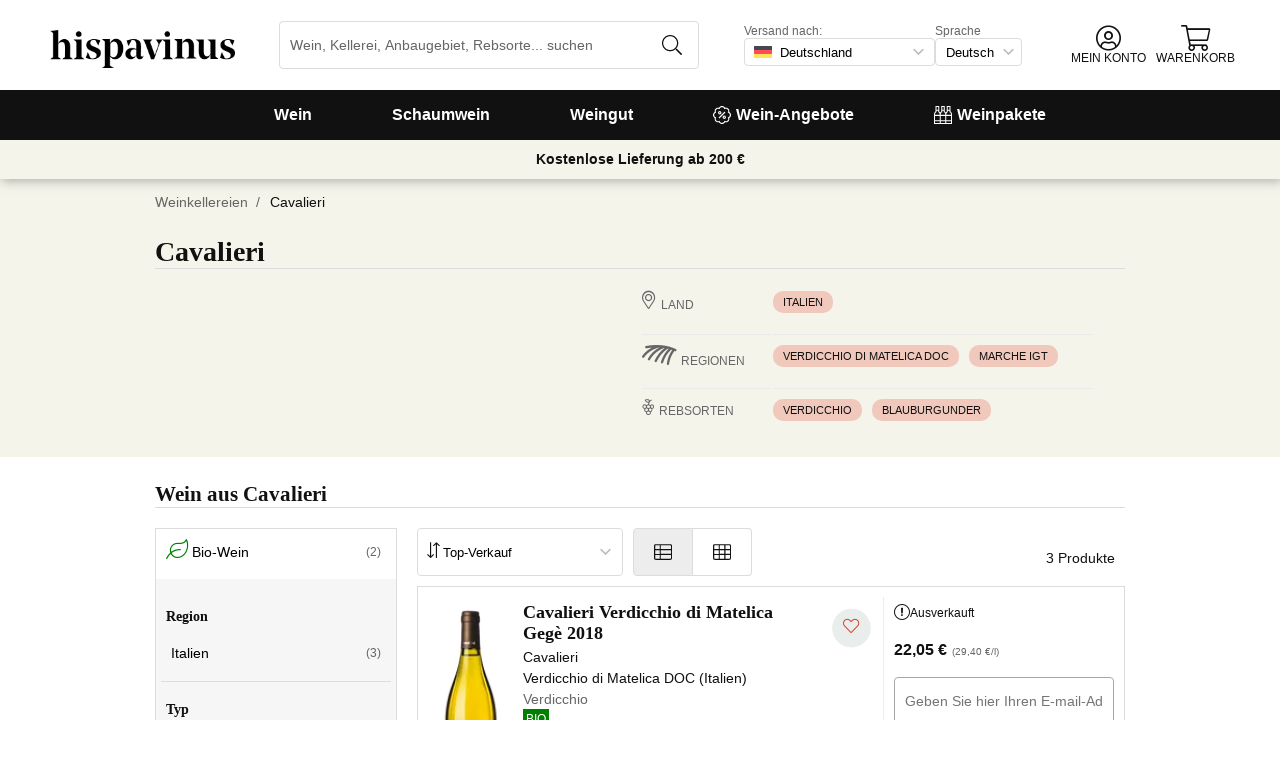

--- FILE ---
content_type: application/javascript
request_url: https://cdn.vinissimus.com/front/_next/static/chunks/2241-000025fb50e2ec60.js
body_size: 19058
content:
(self.webpackChunk_N_E=self.webpackChunk_N_E||[]).push([[2241],{18697:function(a){"use strict";function b(c){for(var d,a,e=Array.prototype.slice.call(arguments,1);e.length;)for(a in d=e.shift())d.hasOwnProperty(a)&&("[object Object]"===Object.prototype.toString.call(c[a])?c[a]=b(c[a],d[a]):c[a]=d[a]);return c}a.exports=b},61857:function(a,d,b){"use strict";var c=b(8017);a.exports={uris:c(["background","base","cite","href","longdesc","src","usemap"])}},53435:function(a){"use strict";a.exports={allowedAttributes:{a:["href","name","target","title","aria-label"],iframe:["allowfullscreen","frameborder","src"],img:["src","alt","title","aria-label"]},allowedClasses:{},allowedSchemes:["http","https","mailto"],allowedTags:["a","abbr","article","b","blockquote","br","caption","code","del","details","div","em","h1","h2","h3","h4","h5","h6","hr","i","img","ins","kbd","li","main","mark","ol","p","pre","section","span","strike","strong","sub","summary","sup","table","tbody","td","th","thead","tr","u","ul"],filter:null}},85472:function(a,d,b){"use strict";var c=b(8017);a.exports={voids:c(["area","br","col","hr","img","wbr","input","base","basefont","link","meta"])}},28809:function(c,e,a){"use strict";a(15931);var f=a(18697),g=a(39768),h=a(51537),d=a(53435);function b(c,a,e){var b=[];return g(c,h(b,!0===e?a:f({},d,a))),b.join("")}b.defaults=d,c.exports=b},83824:function(a){"use strict";a.exports=function(a){return"string"==typeof a?a.toLowerCase():a}},39768:function(b,c,a){"use strict";var d=a(15931),e=a(83824);a(61857);var f=a(85472),g=/^<\s*([\w:-]+)((?:\s+[\w:-]+(?:\s*=\s*(?:(?:"[^"]*")|(?:'[^']*')|[^>\s]+))?)*)\s*(\/?)\s*>/,h=/^<\s*\/\s*([\w:-]+)[^>]*>/,i=/([\w:-]+)(?:\s*=\s*(?:(?:"((?:[^"])*)")|(?:'((?:[^'])*)')|([^>\s]+)))?/g,j=/^</,k=/^<\s*\//;b.exports=function(a,l){for(var b,m,n=((b=[]).lastItem=function(){return b[b.length-1]},b),o=a;a;)p();function p(){m=!0,q();var b=a===o;o=a,b&&(a="")}function q(){"<!--"===a.substr(0,4)?s():k.test(a)?r(h,c):j.test(a)&&r(g,u),t()}function r(c,d){var b=a.match(c);b&&(a=a.substring(b[0].length),b[0].replace(c,d),m=!1)}function s(){var b=a.indexOf("-->");b>=0&&(l.comment&&l.comment(a.substring(4,b)),a=a.substring(b+3),m=!1)}function t(){if(m){var b,c=a.indexOf("<");c>=0?(b=a.substring(0,c),a=a.substring(c)):(b=a,a=""),l.chars&&l.chars(b)}}function u(k,c,g,h){var j={},a=e(c),b=f.voids[a]||!!h;g.replace(i,function(f,a,b,c,e){void 0===b&& void 0===c&& void 0===e?j[a]=void 0:j[a]=d.decode(b||c||e||"")}),b||n.push(a),l.start&&l.start(a,j,b)}function c(f,d){var b,a=0,c=e(d);if(c)for(a=n.length-1;a>=0&&n[a]!==c;a--);if(a>=0){for(b=n.length-1;b>=a;b--)l.end&&l.end(n[b]);n.length=a}}c()}},51537:function(b,c,a){"use strict";var d=a(15931),e=a(83824),f=a(61857),g=a(85472);b.exports=function(b,a){var c,h=a||{};return m(),{start:function(g,b,l){var a=e(g);if(c.ignoring){k(a);return}if(-1===(h.allowedTags||[]).indexOf(a)){k(a);return}if(h.filter&&!h.filter({tag:a,attrs:b})){k(a);return}i("<"),i(a),Object.keys(b).forEach(function(k){var c=b[k],m=(h.allowedClasses||{})[a]||[],l=(h.allowedAttributes||{})[a]||[],g=e(k);("class"===g&& -1===l.indexOf(g)?(c=c.split(" ").filter(function(a){return m&& -1!==m.indexOf(a)}).join(" ").trim()).length:-1!==l.indexOf(g)&&(!0!==f.uris[g]||j(c)))&&(i(" "),i(k),"string"==typeof c&&(i('="'),i(d.encode(c)),i('"')))}),i(l?"/>":">")},end:function(b){var a=e(b);-1!==(h.allowedTags||[]).indexOf(a)&& !1===c.ignoring?(i("</"),i(a),i(">")):l(a)},chars:function(a){!1===c.ignoring&&i(h.transformText?h.transformText(a):a)}};function i(a){b.push(a)}function j(a){var c=a[0];if("#"===c||"/"===c)return!0;var b=a.indexOf(":");if(-1===b)return!0;var d=a.indexOf("?");if(-1!==d&&b>d)return!0;var e=a.indexOf("#");return -1!==e&&b>e||h.allowedSchemes.some(function(b){return 0===a.indexOf(b+":")})}function k(a){!g.voids[a]&&(!1===c.ignoring?c={ignoring:a,depth:1}:c.ignoring===a&&c.depth++)}function l(a){c.ignoring===a&& --c.depth<=0&&m()}function m(){c={ignoring:!1,depth:0}}}},15931:function(c){"use strict";var d={"&":"&amp;","<":"&lt;",">":"&gt;",'"':"&quot;","'":"&#39;"},e={"&amp;":"&","&lt;":"<","&gt;":">","&quot;":'"',"&#39;":"'"},f=/(&amp;|&lt;|&gt;|&quot;|&#39;)/g,g=/[&<>"']/g;function h(a){return d[a]}function i(a){return e[a]}function a(a){return null==a?"":String(a).replace(g,h)}function b(a){return null==a?"":String(a).replace(f,i)}a.options=b.options={},c.exports={encode:a,escape:a,decode:b,unescape:b,version:"1.0.0-browser"}},8017:function(a){"use strict";function b(a,b){return a[b]=!0,a}a.exports=function(a){return a.reduce(b,{})}},2463:function(h,d,a){"use strict";a.d(d,{Z:function(){return c}});var i=a(53906),j=a(70155),e=a(96948),b=a.n(e),f=a(10098),k=a.n(f),l=a(88082),m=a(45769),g=a(90913),n=a.n(g),o=a(42001),p=a(30438);function q(a,b,c){return b in a?Object.defineProperty(a,b,{value:c,enumerable:!0,configurable:!0,writable:!0}):a[b]=c,a}function c(a){var h=a.asLink,d=a.category,c=a.highlightTags,r=void 0===c?[]:c,s=a.displayPercent,t=a.wrap,e=function(a,d){if(null==a)return{};var b,c,e=function(c,f){if(null==c)return{};var a,b,d={},e=Object.keys(c);for(b=0;b<e.length;b++)a=e[b],f.indexOf(a)>=0||(d[a]=c[a]);return d}(a,d);if(Object.getOwnPropertySymbols){var f=Object.getOwnPropertySymbols(a);for(c=0;c<f.length;c++)b=f[c],!(d.indexOf(b)>=0)&&Object.prototype.propertyIsEnumerable.call(a,b)&&(e[b]=a[b])}return e}(a,["asLink","category","highlightTags","displayPercent","wrap"]),f=(0,l.Z)().lang,g=(0,j.useContext)(p.HS).tags,b=(0,j.useMemo)(function(){return g.filter(d?function(a){return a.category===d}:k()).filter(function(a){return a.localizedText[f]})},[d,f,g]),u=b.length-1;return b&&0!==b.length?(0,i.tZ)("div",function(d){for(var a=1;a<arguments.length;a++){var c=null!=arguments[a]?arguments[a]:{},b=Object.keys(c);"function"==typeof Object.getOwnPropertySymbols&&(b=b.concat(Object.getOwnPropertySymbols(c).filter(function(a){return Object.getOwnPropertyDescriptor(c,a).enumerable}))),b.forEach(function(a){q(d,a,c[a])})}return d}({},e,{children:b.map(function(a,b){var c=r.includes(a.id)?(0,i.tZ)("b",{className:"highlight-text",children:a.localizedText[f]}):a.localizedText[f];return(0,i.BX)("span",{style:t?{display:"block"}:{},children:[!t&&0!==b&&b&&u&&" / ",s&&a.percentage>0&&"".concat(a.percentage,"% "),h?(0,i.tZ)(m.Z,{href:a.category===o.GRAPE?"/".concat(o.GRAPES_URL_PREFIX[f],"/").concat(a.id,"/"):n()("/search-result",{tags:[{id:a.id,category:a.category}],menu:void 0}),children:c}):c]},a.id)})})):null}c.propTypes={asLink:b().bool,category:b().string},c.defaultProps={asLink:!1,category:"uva"}},11980:function(i,e,a){"use strict";a.d(e,{Z:function(){return d}});var j=a(53906),k=a(70155),f=a(96948),b=a.n(f),l=a(88082),g=a(59381),m=a.n(g);function n(a,b,c){return b in a?Object.defineProperty(a,b,{value:c,enumerable:!0,configurable:!0,writable:!0}):a[b]=c,a}function c(a){var c=a.max,d=a.value,e=a.className,f=a.height,g=function(a,d){if(null==a)return{};var b,c,e=function(c,f){if(null==c)return{};var a,b,d={},e=Object.keys(c);for(b=0;b<e.length;b++)a=e[b],f.indexOf(a)>=0||(d[a]=c[a]);return d}(a,d);if(Object.getOwnPropertySymbols){var f=Object.getOwnPropertySymbols(a);for(c=0;c<f.length;c++)b=f[c],!(d.indexOf(b)>=0)&&Object.prototype.propertyIsEnumerable.call(a,b)&&(e[b]=a[b])}return e}(a,["max","value","className","height"]),b=100*d/c,h="".concat(b>100?100:b,"%");return(0,j.tZ)("div",function(d){for(var a=1;a<arguments.length;a++){var c=null!=arguments[a]?arguments[a]:{},b=Object.keys(c);"function"==typeof Object.getOwnPropertySymbols&&(b=b.concat(Object.getOwnPropertySymbols(c).filter(function(a){return Object.getOwnPropertyDescriptor(c,a).enumerable}))),b.forEach(function(a){n(d,a,c[a])})}return d}({className:"".concat(m().progressBar," ").concat(e)},g,{children:(0,j.tZ)("div",{className:m().fill,style:{height:f,width:h}})}))}c.propTypes={className:b().string,height:b().number,max:b().number,value:b().number},c.defaultProps={className:"",height:20,max:100,value:0};var o=a(69597),p=a(30438),h=a(31761),q=a.n(h);function r(a,b,c){return b in a?Object.defineProperty(a,b,{value:c,enumerable:!0,configurable:!0,writable:!0}):a[b]=c,a}function d(a){var e=a.grade,g=a.size,b=a.numOpinions,h=a.numWines,x=a.href,d=a.opinions,t=a.textNumOpinions,y=a.onFilter,i=a.bottom,u=function(a,d){if(null==a)return{};var b,c,e=function(c,f){if(null==c)return{};var a,b,d={},e=Object.keys(c);for(b=0;b<e.length;b++)a=e[b],f.indexOf(a)>=0||(d[a]=c[a]);return d}(a,d);if(Object.getOwnPropertySymbols){var f=Object.getOwnPropertySymbols(a);for(c=0;c<f.length;c++)b=f[c],!(d.indexOf(b)>=0)&&Object.prototype.propertyIsEnumerable.call(a,b)&&(e[b]=a[b])}return e}(a,["grade","size","numOpinions","numWines","href","opinions","textNumOpinions","onFilter","bottom"]),m=(0,l.Z)(),n=m.t,v=m.lang,z=(0,k.useContext)(p.HS).dispatch,f="number"==typeof h,A=(d||[]).reduce(function(a,b){return a+b},0),w=f?q().cellar:"",s="large"===g?q().large:q().small;return(0,j.BX)("div",function(d){for(var a=1;a<arguments.length;a++){var c=null!=arguments[a]?arguments[a]:{},b=Object.keys(c);"function"==typeof Object.getOwnPropertySymbols&&(b=b.concat(Object.getOwnPropertySymbols(c).filter(function(a){return Object.getOwnPropertyDescriptor(c,a).enumerable}))),b.forEach(function(a){r(d,a,c[a])})}return d}({},u,{children:[(0,j.BX)("div",{className:"".concat(q().opinionsRating," ").concat(s," ").concat(w),children:[(0,j.BX)("div",{className:q().firstBlock,children:[(0,j.tZ)("div",{className:"".concat(q().starRatings," ").concat(s),style:{"--rating":e,"--numStars":5}}),"large"===g&&(0,j.BX)(j.HY,{children:[(0,j.tZ)("span",{className:q().grade,children:(0,o.Z)(e>5?5:e,{decimal:1,lang:v})||0}),(0,j.tZ)("span",{className:q().totalGrade,children:"/5"})]})]}),"number"==typeof b&&!f&&(0,j.tZ)(function(b){var a=b.children;return x?(0,j.tZ)("a",{href:x,onClick:function(){return z({type:"open-opinions"})},children:a}):(0,j.tZ)(j.HY,{children:a})},{children:(0,j.tZ)("span",{className:q().numOpinions,children:t?n("common:opinion-rating-opinions",{count:b}):b})}),"number"==typeof b&&f&&(0,j.tZ)("div",{className:"".concat(q().numOpinions," ").concat(q().aboutWines),children:"(".concat(n("common:opinion-rating-opinions-wines",{numOpinions:b,numWines:h}),")")})]}),d&&5===d.length&&d.map(function(a,b){var e=a&&y,f=d.length-b;return(0,j.BX)("button",{onClick:function(){return e&&y(f)},style:{marginTop:0===b?5:void 0,cursor:e?"pointer":void 0,backgroundColor:"transparent",border:"none",width:"100%"},className:q().opinionsRatingItem,children:[(0,j.tZ)("span",{className:"text",style:{textDecoration:e?"underline":void 0},children:n("common:opinion-rating-stars",{count:f})}),(0,j.tZ)(c,{className:q().opinionQuantity,value:A?100*a/A:0}),(0,j.tZ)("span",{children:a||0})]},b)}),void 0===i?null:i]}))}d.propTypes={grade:b().number,href:b().string,numOpinions:b().number,textNumOpinions:b().bool,numWines:b().number,opinions:b().arrayOf(b().number),size:b().oneOf(["small","large"])},d.defaultProps={grade:0,href:"",numOpinions:0,textNumOpinions:!0,numWines:void 0,opinions:void 0,size:"small"}},92452:function(i,d,a){"use strict";a.d(d,{Z:function(){return c}});var j=a(53906),k=a(70155),e=a(96948),b=a.n(e),f=a(10098),g=a.n(f),l=a(88082),h=a(49864);function m(c,a){(null==a||a>c.length)&&(a=c.length);for(var b=0,d=new Array(a);b<a;b++)d[b]=c[b];return d}function n(a){return function(a){if(Array.isArray(a))return m(a)}(a)||function(a){if("undefined"!=typeof Symbol&&null!=a[Symbol.iterator]||null!=a["@@iterator"])return Array.from(a)}(a)||o(a)||function(){throw new TypeError("Invalid attempt to spread non-iterable instance.\\nIn order to be iterable, non-array objects must have a [Symbol.iterator]() method.")}()}function o(a,c){if(a){if("string"==typeof a)return m(a,c);var b=Object.prototype.toString.call(a).slice(8,-1);if("Object"===b&&a.constructor&&(b=a.constructor.name),"Map"===b||"Set"===b)return Array.from(b);if("Arguments"===b||/^(?:Ui|I)nt(?:8|16|32)(?:Clamped)?Array$/.test(b))return m(a,c)}}var p=a(88808);function q(b,a){return a||(a=b.slice(0)),Object.freeze(Object.defineProperties(b,{raw:{value:Object.freeze(a)}}))}function r(){var a=q(["common:next"]);return r=function(){return a},a}function s(){var a=q(["common:prev"]);return s=function(){return a},a}function c(a){var b=a.currentPage,e=a.itemsPerPage,g=a.maxItems,h=a.onChangePage,i=a.total,m=a.withBadges,d=(0,l.Z)().t,f=(0,k.useCallback)(function(a){return function(){return h(a)}},[h]),c=Math.ceil(Math.min(i,g-e)/e),o=d(r()),q=d(s());return c<=1?null:(0,j.BX)("nav",{className:"paginator",children:[(0,j.BX)("button",{className:"btn-as-link",disabled:1===b,onClick:f(b-1),type:"button",children:[(0,j.tZ)(p.Ec,{width:12,height:12}),q]}),m?(function(c){var b=c.currentPage,a=c.pages;if(a<=5)return n(Array(a)).map(function(b,a){return a+1});if(b<=3)return[1,2,3,4,null,a];if(b>a-3)return[1,null,a-3,a-2,a-1,a];var d=b-3>=1,e=b+3<=a,f=d?[1,null,b-1]:[1,2],g=e?[b+1,null,a]:[a-1,a];return n(f).concat([b],n(g))})({currentPage:b,pages:c}).map(function(a,c){return a?(0,j.tZ)("button",{type:"button",onClick:a===b?void 0:f(a),className:"btn-as-link badge ".concat(a===b?"current":""),children:a},"page-".concat(a)):(0,j.tZ)("span",{className:"separator",children:"..."},"separator-".concat(c))}):(0,j.tZ)("div",{className:"center",children:d("common:page-cursor",{currentPage:b,pages:c})}),(0,j.BX)("button",{className:"btn-as-link",disabled:b===c,onClick:f(b+1),type:"button",children:[o,(0,j.tZ)(p.D6,{width:12,height:12})]})]})}c.propTypes={currentPage:b().number,itemsPerPage:b().number,maxItems:b().number,onChangePage:b().func,total:b().number.isRequired,withBadges:b().bool},c.defaultProps={currentPage:1,itemsPerPage:h.NUM_PRODUCTS_PAGE,maxItems:1/0,onChangePage:g(),withBadges:!1}},47446:function(f,c,a){"use strict";a.d(c,{Z:function(){return b}});var g=a(53906),h=a(70155),d=a(96948),e=a.n(d),i=a(88082),j=a(45769),k=a(30438),l=a(84234),m=a(225);function n(a,b,c){return b in a?Object.defineProperty(a,b,{value:c,enumerable:!0,configurable:!0,writable:!0}):a[b]=c,a}function o(d){for(var a=1;a<arguments.length;a++){var c=null!=arguments[a]?arguments[a]:{},b=Object.keys(c);"function"==typeof Object.getOwnPropertySymbols&&(b=b.concat(Object.getOwnPropertySymbols(c).filter(function(a){return Object.getOwnPropertyDescriptor(c,a).enumerable}))),b.forEach(function(a){n(d,a,c[a])})}return d}function p(b,a){return a||(a=b.slice(0)),Object.freeze(Object.defineProperties(b,{raw:{value:Object.freeze(a)}}))}function q(){var a=p(["common:without-denomination"]);return q=function(){return a},a}function r(){var a=p(["common:without-denomination"]);return r=function(){return a},a}function b(p){var c=p.asLink,d=function(a,d){if(null==a)return{};var b,c,e=function(c,f){if(null==c)return{};var a,b,d={},e=Object.keys(c);for(b=0;b<e.length;b++)a=e[b],f.indexOf(a)>=0||(d[a]=c[a]);return d}(a,d);if(Object.getOwnPropertySymbols){var f=Object.getOwnPropertySymbols(a);for(c=0;c<f.length;c++)b=f[c],!(d.indexOf(b)>=0)&&Object.prototype.propertyIsEnumerable.call(a,b)&&(e[b]=a[b])}return e}(p,["asLink"]),s=(0,i.Z)(),t=s.t,e=s.lang,u=(0,h.useContext)(k.HS),v=u.region||{},f=v.i18n_path,w=v.consts,x=void 0===w?{}:w,n=(0,m.X)(f),b=x[f],a=x[n];if(!b)return null;if(u.type.startsWith("/de/"))return(0,g.BX)("div",o({},d,{children:[!c&&a,c&&(0,g.tZ)(j.Z,{href:"/".concat(l.REGION_PREFIX[e]).concat(n,"/"),innerProps:{title:a},children:a})]}));if(!c)return(0,g.BX)("div",o({},d,{children:[b===a?t(q()):b," (".concat(a,")")]}));var y=b===a?t(r()):(0,g.tZ)(j.Z,{href:"/".concat(l.REGION_PREFIX[e]).concat(f,"/"),innerProps:{title:b},children:b});return(0,g.BX)("div",o({},d,{children:[y," (",(0,g.tZ)(j.Z,{href:"/".concat(l.REGION_PREFIX[e]).concat(n,"/"),innerProps:{title:a},children:a}),")"]}))}b.propTypes={asLink:e().bool},b.defaultProps={asLink:!1}},78477:function(g,d,b){"use strict";b.d(d,{Z:function(){return c}});var h=b(53906);b(70155);var e=b(96948),a=b.n(e),f=b(28809),i=b.n(f);function j(a,b,c){return b in a?Object.defineProperty(a,b,{value:c,enumerable:!0,configurable:!0,writable:!0}):a[b]=c,a}function c(a){var e=a.options,b=a.children,c=a.sanitize,f=a.className,g=function(a,d){if(null==a)return{};var b,c,e=function(c,f){if(null==c)return{};var a,b,d={},e=Object.keys(c);for(b=0;b<e.length;b++)a=e[b],f.indexOf(a)>=0||(d[a]=c[a]);return d}(a,d);if(Object.getOwnPropertySymbols){var f=Object.getOwnPropertySymbols(a);for(c=0;c<f.length;c++)b=f[c],!(d.indexOf(b)>=0)&&Object.prototype.propertyIsEnumerable.call(a,b)&&(e[b]=a[b])}return e}(a,["options","children","sanitize","className"]);if(!b)return null;var d=b.startsWith("<")?b:"<p>".concat(b,"</p>"),k=(void 0===c||c?i()(d,e):d).replace(/\<img /,'<img loading="lazy" ');return(0,h.tZ)("div",function(d){for(var a=1;a<arguments.length;a++){var c=null!=arguments[a]?arguments[a]:{},b=Object.keys(c);"function"==typeof Object.getOwnPropertySymbols&&(b=b.concat(Object.getOwnPropertySymbols(c).filter(function(a){return Object.getOwnPropertyDescriptor(c,a).enumerable}))),b.forEach(function(a){j(d,a,c[a])})}return d}({},g,{className:"sanitize-html ".concat(f||""),dangerouslySetInnerHTML:{__html:k}}))}c.propTypes={children:a().string,options:a().shape({allowedAttributes:a().objectOf(a().array),allowedClasses:a().objectOf(a().array),allowedSchemes:a().arrayOf(a().string),allowedTags:a().arrayOf(a().string),filter:a().func,transformText:a().func})},c.defaultProps={children:null,options:void 0}},225:function(c,b,a){"use strict";a.d(b,{X:function(){return f},w:function(){return g}});var d=a(84234);function e(c,a){(null==a||a>c.length)&&(a=c.length);for(var b=0,d=new Array(a);b<a;b++)d[b]=c[b];return d}function f(){var a,b,c=arguments.length>0&& void 0!==arguments[0]?arguments[0]:"";return(a=/\/[^/]*/.exec(c)||[],b=1,function(a){if(Array.isArray(a))return a}(a)||function(b,e){var f,g,a=null==b?null:"undefined"!=typeof Symbol&&b[Symbol.iterator]||b["@@iterator"];if(null!=a){var c=[],d=!0,h=!1;try{for(a=a.call(b);!(d=(f=a.next()).done)&&(c.push(f.value),!e||c.length!==e);d=!0);}catch(i){h=!0,g=i}finally{try{d||null==a.return||a.return()}finally{if(h)throw g}}return c}}(a,b)||function(a,c){if(a){if("string"==typeof a)return e(a,c);var b=Object.prototype.toString.call(a).slice(8,-1);if("Object"===b&&a.constructor&&(b=a.constructor.name),"Map"===b||"Set"===b)return Array.from(b);if("Arguments"===b||/^(?:Ui|I)nt(?:8|16|32)(?:Clamped)?Array$/.test(b))return e(a,c)}}(a,b)||function(){throw new TypeError("Invalid attempt to destructure non-iterable instance.\\nIn order to be iterable, non-array objects must have a [Symbol.iterator]() method.")}())[0]}function g(){var c=arguments.length>0&& void 0!==arguments[0]?arguments[0]:"",a=arguments.length>1?arguments[1]:void 0,f=a.lang,b=a.constants,g=void 0===b?{}:b,e=c.split("/").filter(function(a){return a}),h="";return e.map(function(a){return h+="/".concat(a),{href:"/".concat(d.REGION_PREFIX[f]).concat(h),name:g[h]}}).filter(function(a){return a.name})}},31761:function(a){a.exports={starRatings:"styles_starRatings__B9pGX",large:"styles_large__bZoXF",opinionsRating:"styles_opinionsRating__2Olkx",grade:"styles_grade__EU5A1",totalGrade:"styles_totalGrade__dfkzV",cellar:"styles_cellar__hEelr",numOpinions:"styles_numOpinions__t_p9L",firstBlock:"styles_firstBlock__NtfrI",small:"styles_small__cQ8K1",aboutWines:"styles_aboutWines___Aj_X",opinionsRatingItem:"styles_opinionsRatingItem__cRhOT",opinionQuantity:"styles_opinionQuantity__wU3pt"}},59381:function(a){a.exports={progressBar:"styles_progressBar__tJVkQ",fill:"styles_fill__oEEFh"}}}])
//# sourceMappingURL=2241-000025fb50e2ec60.js.map